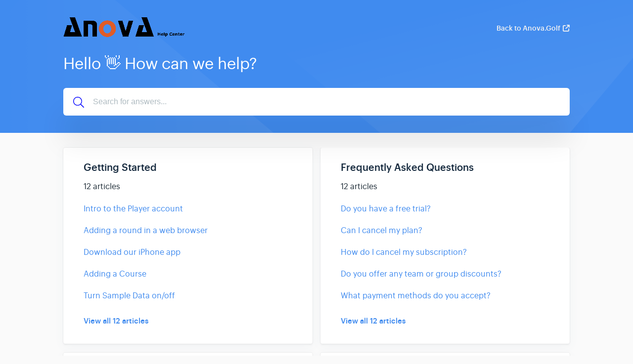

--- FILE ---
content_type: text/html
request_url: https://support.anova.golf/
body_size: 4776
content:
<!DOCTYPE html>
<html lang="en">
  <head>
    <meta charset="UTF-8">
    <!-- Set page title & description -->
      <title>Anova.Golf Help Center</title>

      <meta name="description" content="Hello 👋 How can we help?">

    <meta name="csrf-param" content="authenticity_token" />
<meta name="csrf-token" content="6Axve8hdZtLIUZuqxajIT9bXFrn7VkfwzJbgPCZxD9aO4X7BoypJLjWNOrifMlpNwclRRS6Qxnror2UNKNOS4Q" />
    
    <meta name="viewport" content="width=device-width, initial-scale=1">

    <!-- Set root domain to getgist.help or custom domain -->

    <!-- Set KB/article SEO noindex tag -->
      <!-- KB global SEO noindex tag -->
      <meta name="robots" content="noindex"/>

    <!-- Set canonical URL -->

    <!-- Set social meta tags -->
    <meta property="og:title" content="Anova.Golf Help Center" />
    <meta property="og:description" content="Hello 👋 How can we help?" />
    <meta property="og:image" content="https://cdn.getgist.com/projects/1260/knowledge_base/original/Help_Center_105_Anova_Logo_03-01_cropped_help_center.png?1534040630" />
    <meta property="og:site_name" content="Anova.Golf Help Center" />
    <meta property="og:type" content="website" />

    <!-- jQuery library -->
    <script src="https://ajax.googleapis.com/ajax/libs/jquery/3.6.1/jquery.min.js"></script>

    <link rel="stylesheet" media="all" href="/themes/theme_1/style.css" data-turbolinks-track="reload" />
    <script src="/assets/application-55a7ec39b5a271285ee60a9a33e399ac78caa7a4c2d8828f1ddf29298dbcbd3f.js" data-turbolinks-track="reload" defer="defer"></script>
    <script src="/themes/theme_1/script.js" data-turbolinks-track="reload" defer="defer"></script>

    <link rel="shortcut icon" type="image/x-icon" href="https://cdn.getgist.com/projects/1260/knowledge_base/original/105_Anova_Logo_orange-01_cropped.png?1534040630" />

    <script src="https://kit.fontawesome.com/331cee397a.js" crossorigin="anonymous"></script>


    <!--Dynamic style of pages-->
    <style>
        body {
            --header-bg-color: #408bef;
            --header-bg-color-rgb: 64, 139, 239;
        }
    </style>


        <!-- Global site tag (gtag.js) - Google Analytics -->
        <script async src="https://www.googletagmanager.com/gtag/js?id=UA-88655532-1"></script>
        <script>
            window.dataLayer = window.dataLayer || [];
            function gtag(){dataLayer.push(arguments);}
            gtag('js', new Date());

            gtag('config', 'UA-88655532-1');
        </script>
    <script>
        var newUrl = '/en/';
      if (decodeURIComponent(window.location.pathname) !== newUrl) {
          window.history.pushState({ path: newUrl }, '', newUrl);
      }
    </script>
  </head>

  <!-- BODY -->
  <div id="app-kb">
    

<body class="kb-home">
  <header class="header">
    
        <div class="bg-container" style="background-image: url('https://assets.getgist.com/knowledge-base-pattern-1.png'); background-color: #408bef;">
    

        <div class="container">
            <div class="header--meta">
                <div class="logo">
                    
                    <a href="/en/">
                        <img src="https://cdn.getgist.com/projects/1260/knowledge_base/original/Help_Center_105_Anova_Logo_03-01_cropped_help_center.png?1534040630" alt="Logo">
                    </a>
                    
                </div>

                <div class="header--action">
                    
                    
                        <a href="https://anova.golf" class="link" target="_blank">Back to Anova.Golf<i class="fas fa-external-link"></i></a>
                    
                </div>
            </div>




            <div class="header--content">
                
                    <div class="header--headline">
                        <h1>Hello 👋 How can we help?</h1>
                    </div>
                

                <div class="header--search">
                    <svg xmlns="http://www.w3.org/2000/svg" viewBox="0 0 512 512"><!-- Font Awesome Pro 5.15.4 by @fontawesome - https://fontawesome.com License - https://fontawesome.com/license (Commercial License) --><path d="M508.5 481.6l-129-129c-2.3-2.3-5.3-3.5-8.5-3.5h-10.3C395 312 416 262.5 416 208 416 93.1 322.9 0 208 0S0 93.1 0 208s93.1 208 208 208c54.5 0 104-21 141.1-55.2V371c0 3.2 1.3 6.2 3.5 8.5l129 129c4.7 4.7 12.3 4.7 17 0l9.9-9.9c4.7-4.7 4.7-12.3 0-17zM208 384c-97.3 0-176-78.7-176-176S110.7 32 208 32s176 78.7 176 176-78.7 176-176 176z"/></svg>
                    <form action="/en" autocomplete="off" class="header__form search">
                        <input type="text" class="header--search-box" placeholder="Search for answers..." id="search_bar" name="search" tabindex="1" autocomplete="off" value="">
                    </form>
                </div>
            </div>
        </div>
    </div>
</header>

    <div class="content">
    <div class="container">
        <div class="grid">
            
                <div class="grid-item">
                    <div class="card">
                        <h2>Getting Started</h2>
                        <p>
                            12
                            articles
                        </p>

                        <ul>
                            
                                <li>
                                    <a href="/en/article/59-intro-to-the-player-account">
                                        Intro to the Player account
                                    </a>
                                </li>
                            
                                <li>
                                    <a href="/en/article/3-adding-a-round">
                                        Adding a round in a web browser
                                    </a>
                                </li>
                            
                                <li>
                                    <a href="/en/article/61-download-our-iphone-app">
                                        Download our iPhone app
                                    </a>
                                </li>
                            
                                <li>
                                    <a href="/en/article/20-adding-a-course">
                                        Adding a Course
                                    </a>
                                </li>
                            
                                <li>
                                    <a href="/en/article/2-turn-sample-data-on-off">
                                        Turn Sample Data on/off
                                    </a>
                                </li>
                            
                        </ul>
                        <a href="/en/collection/3-getting-started">
                            View all 12
                            articles
                        </a>
                    </div>
                </div>
            
                <div class="grid-item">
                    <div class="card">
                        <h2>Adding Rounds</h2>
                        <p>
                            16
                            articles
                        </p>

                        <ul>
                            
                                <li>
                                    <a href="/en/article/11-adding-shot-information-2nd-shots-on-par-5s">
                                        Adding shot information: 2nd shots on par 5s
                                    </a>
                                </li>
                            
                                <li>
                                    <a href="/en/article/12-deleting-a-round">
                                        Deleting a Round
                                    </a>
                                </li>
                            
                                <li>
                                    <a href="/en/article/5-editing-a-round">
                                        Editing a Round
                                    </a>
                                </li>
                            
                                <li>
                                    <a href="/en/article/13-deleting-a-hole-in-the-ios-app">
                                        Deleting a hole in the iOS app
                                    </a>
                                </li>
                            
                                <li>
                                    <a href="/en/article/14-inputting-shot-distances-when-tee-markers-pin-positions-are-moved">
                                        Inputting shot distances when tee markers/pin p...
                                    </a>
                                </li>
                            
                        </ul>
                        <a href="/en/collection/4-adding-rounds">
                            View all 16
                            articles
                        </a>
                    </div>
                </div>
            
                <div class="grid-item">
                    <div class="card">
                        <h2>Adding Courses and Tees</h2>
                        <p>
                            3
                            articles
                        </p>

                        <ul>
                            
                                <li>
                                    <a href="/en/article/20-adding-a-course">
                                        Adding a Course
                                    </a>
                                </li>
                            
                                <li>
                                    <a href="/en/article/21-adding-a-tee">
                                        Adding a Tee
                                    </a>
                                </li>
                            
                                <li>
                                    <a href="/en/article/22-adding-a-course">
                                        Adding a Course
                                    </a>
                                </li>
                            
                        </ul>
                        <a href="/en/collection/5-adding-courses-and-tees">
                            View all 3
                            articles
                        </a>
                    </div>
                </div>
            
                <div class="grid-item">
                    <div class="card">
                        <h2>General Help</h2>
                        <p>
                            15
                            articles
                        </p>

                        <ul>
                            
                                <li>
                                    <a href="/en/article/23-removing-a-linked-player">
                                        Removing a linked player
                                    </a>
                                </li>
                            
                                <li>
                                    <a href="/en/article/24-recent-activity">
                                        Recent Activity
                                    </a>
                                </li>
                            
                                <li>
                                    <a href="/en/article/25-linked-players">
                                        Linked Players
                                    </a>
                                </li>
                            
                                <li>
                                    <a href="/en/article/26-merging-9-hole-rounds-into-18-hole-rounds">
                                        Merging 9-hole rounds into 18-hole rounds.
                                    </a>
                                </li>
                            
                                <li>
                                    <a href="/en/article/27-linking-your-player-account-with-a-coach">
                                        Linking your player account with a coach
                                    </a>
                                </li>
                            
                        </ul>
                        <a href="/en/collection/6-general-help">
                            View all 15
                            articles
                        </a>
                    </div>
                </div>
            
                <div class="grid-item">
                    <div class="card">
                        <h2>Frequently Asked Questions</h2>
                        <p>
                            12
                            articles
                        </p>

                        <ul>
                            
                                <li>
                                    <a href="/en/article/33-do-you-have-a-free-trial">
                                        Do you have a free trial?
                                    </a>
                                </li>
                            
                                <li>
                                    <a href="/en/article/34-can-i-cancel-my-plan">
                                        Can I cancel my plan?
                                    </a>
                                </li>
                            
                                <li>
                                    <a href="/en/article/35-how-do-i-cancel-my-subscription">
                                        How do I cancel my subscription?
                                    </a>
                                </li>
                            
                                <li>
                                    <a href="/en/article/36-do-you-offer-any-team-or-group-discounts">
                                        Do you offer any team or group discounts?
                                    </a>
                                </li>
                            
                                <li>
                                    <a href="/en/article/37-what-payment-methods-do-you-accept">
                                        What payment methods do you accept?
                                    </a>
                                </li>
                            
                        </ul>
                        <a href="/en/collection/7-frequently-asked-questions">
                            View all 12
                            articles
                        </a>
                    </div>
                </div>
            
                <div class="grid-item">
                    <div class="card">
                        <h2>Coaches/Instructors</h2>
                        <p>
                            17
                            articles
                        </p>

                        <ul>
                            
                                <li>
                                    <a href="/en/article/64-adding-players-player-pays-for-subscription">
                                        Adding Players - player pays for subscription
                                    </a>
                                </li>
                            
                                <li>
                                    <a href="/en/article/56-anova-reports">
                                        Anova Reports
                                    </a>
                                </li>
                            
                                <li>
                                    <a href="/en/article/62-intro-to-the-coach-account">
                                        Intro to the coach account
                                    </a>
                                </li>
                            
                                <li>
                                    <a href="/en/article/65-adding-players-coach-pays-for-subscription-super-user">
                                        Adding Players - coach pays for subscription (s...
                                    </a>
                                </li>
                            
                                <li>
                                    <a href="/en/article/52-rank-reports">
                                        Rank Reports
                                    </a>
                                </li>
                            
                        </ul>
                        <a href="/en/collection/8-coaches-instructors">
                            View all 17
                            articles
                        </a>
                    </div>
                </div>
            
                <div class="grid-item">
                    <div class="card">
                        <h2>Statistical Variables</h2>
                        <p>
                            4
                            articles
                        </p>

                        <ul>
                            
                                <li>
                                    <a href="/en/article/28-strokes-gained">
                                        Strokes Gained
                                    </a>
                                </li>
                            
                                <li>
                                    <a href="/en/article/79-greens-hit-in-regulation">
                                        Greens hit in regulation
                                    </a>
                                </li>
                            
                                <li>
                                    <a href="/en/article/78-sand-save-percentage">
                                        Sand Save Percentage
                                    </a>
                                </li>
                            
                                <li>
                                    <a href="/en/article/80-scrambling">
                                        Scrambling
                                    </a>
                                </li>
                            
                        </ul>
                        <a href="/en/collection/9-statistical-variables">
                            View all 4
                            articles
                        </a>
                    </div>
                </div>
            
        </div>
    </div>
</div>

  <div class="footer">
    <div class="container">
        
            <div class="footer--logo">
                <a href="https://getgist.com/knowledge-base-software/?_go=" target="_blank">
                    <img src="/img/logo-icon.png" alt="Gist">
                    <p>We run on Gist</p>
                </a>
            </div>
        

        <div class="footer--links">
            <ul class="list-unstyled">
                
                    
                
            </ul>
        </div>

        <div class="footer--social">
            <ul class="list-unstyled">
                
                    <li class="linkedin">
                        <a href="http://www.linkedin.com/company/anovagolf" target="_blank">
                            <svg xmlns="http://www.w3.org/2000/svg" viewBox="0 0 448 512"><!--! Font Awesome Pro 6.2.1 by @fontawesome - https://fontawesome.com License - https://fontawesome.com/license (Commercial License) Copyright 2022 Fonticons, Inc. --><path d="M100.28 448H7.4V148.9h92.88zM53.79 108.1C24.09 108.1 0 83.5 0 53.8a53.79 53.79 0 0 1 107.58 0c0 29.7-24.1 54.3-53.79 54.3zM447.9 448h-92.68V302.4c0-34.7-.7-79.2-48.29-79.2-48.29 0-55.69 37.7-55.69 76.7V448h-92.78V148.9h89.08v40.8h1.3c12.4-23.5 42.69-48.3 87.88-48.3 94 0 111.28 61.9 111.28 142.3V448z"/></svg>
                        </a>
                    </li>
                
                
                    <li class="twitter">
                        <a href="http://www.twitter.com/anovagolf" target="_blank">
                            <svg xmlns="http://www.w3.org/2000/svg" viewBox="0 0 512 512"><!--! Font Awesome Pro 6.2.1 by @fontawesome - https://fontawesome.com License - https://fontawesome.com/license (Commercial License) Copyright 2022 Fonticons, Inc. --><path d="M459.37 151.716c.325 4.548.325 9.097.325 13.645 0 138.72-105.583 298.558-298.558 298.558-59.452 0-114.68-17.219-161.137-47.106 8.447.974 16.568 1.299 25.34 1.299 49.055 0 94.213-16.568 130.274-44.832-46.132-.975-84.792-31.188-98.112-72.772 6.498.974 12.995 1.624 19.818 1.624 9.421 0 18.843-1.3 27.614-3.573-48.081-9.747-84.143-51.98-84.143-102.985v-1.299c13.969 7.797 30.214 12.67 47.431 13.319-28.264-18.843-46.781-51.005-46.781-87.391 0-19.492 5.197-37.36 14.294-52.954 51.655 63.675 129.3 105.258 216.365 109.807-1.624-7.797-2.599-15.918-2.599-24.04 0-57.828 46.782-104.934 104.934-104.934 30.213 0 57.502 12.67 76.67 33.137 23.715-4.548 46.456-13.32 66.599-25.34-7.798 24.366-24.366 44.833-46.132 57.827 21.117-2.273 41.584-8.122 60.426-16.243-14.292 20.791-32.161 39.308-52.628 54.253z"/></svg>
                        </a>
                    </li>
                
                
                    <li class="facebook">
                        <a href="http://www.facebook.com/anovagolf" target="_blank">
                            <svg xmlns="http://www.w3.org/2000/svg" viewBox="0 0 320 512"><!--! Font Awesome Pro 6.2.1 by @fontawesome - https://fontawesome.com License - https://fontawesome.com/license (Commercial License) Copyright 2022 Fonticons, Inc. --><path d="M279.14 288l14.22-92.66h-88.91v-60.13c0-25.35 12.42-50.06 52.24-50.06h40.42V6.26S260.43 0 225.36 0c-73.22 0-121.08 44.38-121.08 124.72v70.62H22.89V288h81.39v224h100.17V288z"/></svg>
                        </a>
                    </li>
                
            </ul>
        </div>

        
            <div class="footer--slogan"><p>©2020 Anova.Golf</p></div>
        
    </div>
</div>
</body>

  </div>
</html>

--- FILE ---
content_type: application/javascript
request_url: https://support.anova.golf/themes/theme_1/script.js
body_size: 3486
content:
$(document).ready(function() {
    let lightboxEle = $(".lightbox-container");
    let zoom = false;
    let initialWidth
    let initialHeight

    $("article img").click(function() {
        let [container, image] = ImageContainer();
        let height = image.clientHeight
        let width = image.clientWidth
        let heightFactor =  1600/width
        let parentElement = this.parentNode;

        if (lightboxEle.css("display") === 'none' && parentElement.tagName !== 'A') {
            $(container).css("display", "flex");
            $(this).css("cursor", "zoom-in");
            image.setAttribute("src", this.src);
            zoom = true;
            initialWidth = this.width;
            initialHeight = this.height;
            image.setAttribute('height', initialHeight);
            image.setAttribute('width', initialWidth);
        } else if (zoom === true && parentElement.tagName !== 'A') {
            this.setAttribute('width', 1600);
            this.setAttribute('height', heightFactor * height);
            $(this).css("cursor", "zoom-out");
            zoom = false
        } else if (zoom === false && parentElement.tagName !== 'A') {
            this.setAttribute('width', initialWidth);
            this.setAttribute('height', initialHeight);
            $(this).css("cursor", "zoom-in");
            zoom = true
        }
    });

    lightboxEle.click(function(event) {
        if (event.target.className === "lightbox-container") {
            lightboxEle.css("display", "none");
            $(".fr-fic").css("cursor", "pointer");
        }
    });
});

function closeImage() {
    let container = ImageContainer()[0];
    $(container).css("display", "none");
    $(".fr-fic").css("cursor", "pointer");
}

function clickedImage(e) {
    var event = e || window.event;
    event.stopPropagation();
}

function ImageContainer() {
    const container = document.getElementsByClassName("lightbox-container")[0];
    let image = container.getElementsByTagName('img')[0];
    return [container, image];
}

// Open images within articles in lightbox
function imageDownload(imageDetail) {
    let image = imageDetail
    const getFileName = URL => URL.split('/').pop().split('#')[0].split('?')[0];
    const img = new Image(), filename = getFileName(image.src);
    img.crossOrigin = 'Anonymous';
    img.src = `${image.src}?not-from-cache`;
    img.onload = () => {
        // create Canvas
        const canvas = document.createElement('canvas');
        const ctx = canvas.getContext('2d');
        canvas.width = img.width;
        canvas.height = img.height;
        ctx.drawImage(img, 0, 0);
        // create a tag
        const a = document.createElement('a');
        a.download = filename;
        a.href = canvas.toDataURL(`image/${filename.split('.').pop()}`);
        a.click();
    }
}

// Auto scroll to specific sections in the article using #key in links
$(document).ready(function () {
    // handle links with @href started with '#' followed by text
    $(document).on('click', 'a[href^="#"]', function(e) {
        // target element id
        var id = $(this).attr('href');

        // Block # from being added to URL when clicking dummy links
        if(id === "#") {
            e.preventDefault();
            return;
        }

        // target element
        var $id = $(id);
        if ($id.length === 0) {
            return;
        }

        // top position relative to the document
        var pos = $id.offset().top;

        // animated top scrolling
        $('body, html').animate({scrollTop: pos});
    });
});